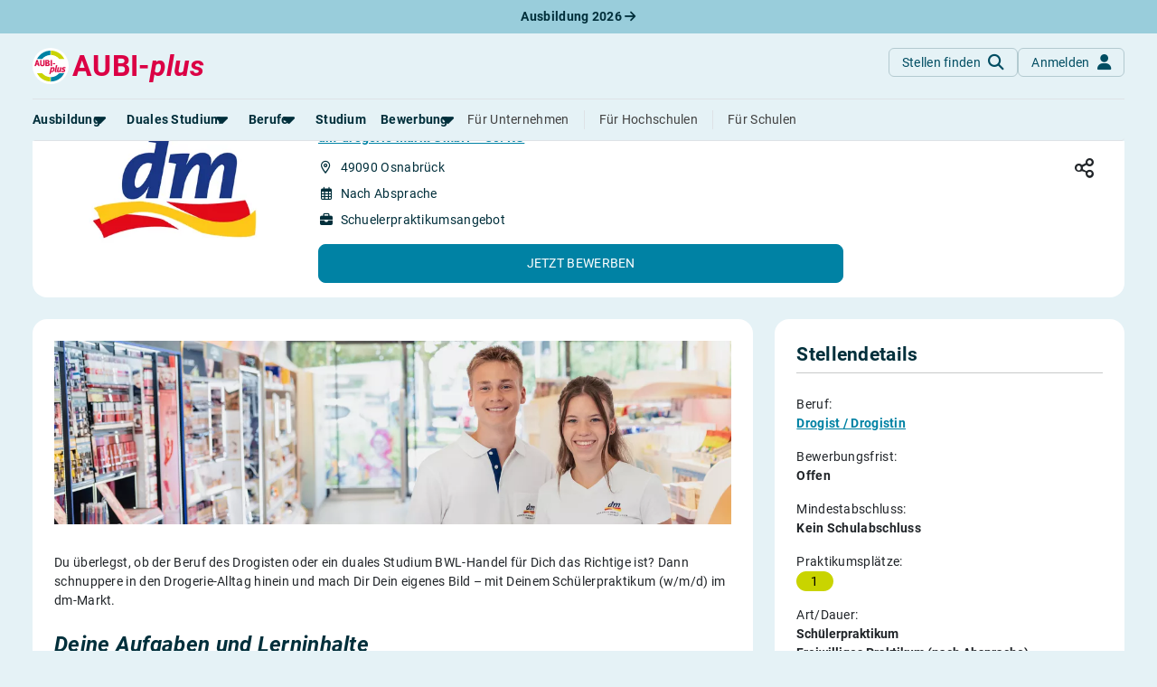

--- FILE ---
content_type: text/html; charset=utf-8
request_url: https://www.aubi-plus.de/schuelerpraktikum/dm-drogerie-markt-gmbh-co-kg-drogist-osnabrueck-33255/
body_size: 13171
content:
<!DOCTYPE html>
<html lang="de-DE">
<head>
    <meta charset="utf-8">
    <title>Drogist / Drogistin bei dm-drogerie markt GmbH + Co. KG in Osnabrück</title>
    <meta name="description" content="Du&#x20;suchst&#x20;einen&#x20;Praktikumsplatz&#x20;als&#x20;Drogist&#x20;&#x28;m&#x2F;w&#x2F;d&#x29;&#x20;in&#x20;Osnabr&#xFC;ck&#x20;mit&#x20;Beginn&#x20;in&#x20;2026&#x3F;&#x20;Dann&#x20;ist&#x20;dieses&#x20;Angebot&#x20;genau&#x20;richtig&#x20;f&#xFC;r&#x20;dich&#x21;">
    <meta name="viewport" content="width&#x3D;device-width,&#x20;initial-scale&#x3D;1,&#x20;maximum-scale&#x3D;5,&#x20;&#x20;shrink-to-fit&#x3D;no">
    <meta property="og&#x3A;title" content="Drogist&#x20;&#x2F;&#x20;Drogistin&#x20;bei&#x20;dm-drogerie&#x20;markt&#x20;GmbH&#x20;&#x2B;&#x20;Co.&#x20;KG&#x20;in&#x20;Osnabr&#xFC;ck">
    <meta property="og&#x3A;type" content="website">
    <meta property="og&#x3A;image" content="https&#x3A;&#x2F;&#x2F;www.aubi-plus.de&#x2F;assets&#x2F;img&#x2F;logo&#x2F;aubi_logo_600x600.png">
    <meta property="og&#x3A;url" content="https&#x3A;&#x2F;&#x2F;www.aubi-plus.de&#x2F;schuelerpraktikum&#x2F;dm-drogerie-markt-gmbh-co-kg-drogist-osnabrueck-33255&#x2F;">
    <meta property="og&#x3A;site_name" content="AUBI-plus&#x20;GmbH">
    <meta property="og&#x3A;description" content="Wir&#x20;haben&#x20;die&#x20;besten&#x20;Ausbildungs-&#x20;und&#x20;dualen&#x20;Studienpl&#xE4;tze&#x20;f&#xFC;r&#x20;dich&#x20;&#x2013;&#x20;von&#x20;Azubis&#x20;gepr&#xFC;ft&#x21;&#x20;Traumberuf&#x20;finden&#x20;und&#x20;Ausbildungsplatz&#x20;sichern.&#x2705;">
    <meta name="application-name" content="AUBI-plus">
    <meta name="p&#x3A;domain_verify" content="ddfc5c08bef7da2a58dfe3926c8b4159">
    <meta name="facebook-domain-verification" content="xfgh2743aspdvtfdowfm6blyqy4zkk">
    <meta name="msapplication-TileColor" content="&#x23;ffffff">
    <meta name="msapplication-config" content="&#x2F;assets&#x2F;img&#x2F;icons&#x2F;favicon&#x2F;browserconfig.xml">
    <meta http-equiv="X-UA-Compatible" content="IE&#x3D;edge">
    <meta name="referrer" content="unsafe-url">
    <link href="https&#x3A;&#x2F;&#x2F;media.aubi-plus.com" rel="preconnect">
    <link href="https&#x3A;&#x2F;&#x2F;matomo.aubi-plus.de" rel="preconnect">
    <link href="https&#x3A;&#x2F;&#x2F;www.aubi-plus.de&#x2F;schuelerpraktikum&#x2F;dm-drogerie-markt-gmbh-co-kg-drogist-osnabrueck-33255&#x2F;" rel="preconnect">
    <link as="font" crossorigin="anonymous" href="&#x2F;assets&#x2F;webfonts&#x2F;Roboto-BoldItalic.ttf" rel="preload" type="font&#x2F;woff2">
    <link as="font" crossorigin="anonymous" href="&#x2F;assets&#x2F;webfonts&#x2F;Roboto-MediumItalic.ttf" rel="preload" type="font&#x2F;woff2">
    <link as="font" crossorigin="anonymous" href="&#x2F;assets&#x2F;webfonts&#x2F;Roboto-Italic.ttf" rel="preload" type="font&#x2F;woff2">
    <link as="font" crossorigin="anonymous" href="&#x2F;assets&#x2F;webfonts&#x2F;Roboto-LightItalic.ttf" rel="preload" type="font&#x2F;woff2">
    <link as="font" crossorigin="anonymous" href="&#x2F;assets&#x2F;webfonts&#x2F;roboto-v30-latin-700.woff2" rel="preload" type="font&#x2F;woff2">
    <link as="font" crossorigin="anonymous" href="&#x2F;assets&#x2F;webfonts&#x2F;roboto-v30-latin-500.woff2" rel="preload" type="font&#x2F;woff2">
    <link as="font" crossorigin="anonymous" href="&#x2F;assets&#x2F;webfonts&#x2F;roboto-v30-latin-regular.woff2" rel="preload" type="font&#x2F;woff2">
    <link as="font" crossorigin="anonymous" href="&#x2F;assets&#x2F;webfonts&#x2F;roboto-v30-latin-300.woff2" rel="preload" type="font&#x2F;woff2">
    <link as="font" crossorigin="anonymous" href="&#x2F;assets&#x2F;webfonts&#x2F;fa-light-300.woff2" rel="preload" type="font&#x2F;woff2">
    <link as="font" crossorigin="anonymous" href="&#x2F;assets&#x2F;webfonts&#x2F;fa-regular-400.woff2" rel="preload" type="font&#x2F;woff2">
    <link as="font" crossorigin="anonymous" href="&#x2F;assets&#x2F;webfonts&#x2F;fa-solid-900.woff2" rel="preload" type="font&#x2F;woff2">
    <link as="font" crossorigin="anonymous" href="&#x2F;assets&#x2F;webfonts&#x2F;fa-brands-400.woff2" rel="preload" type="font&#x2F;woff2">
    <link as="script" href="&#x2F;assets&#x2F;dist&#x2F;bundle.js&#x3F;t&#x3D;1764933519" rel="preload" type="application&#x2F;javascript">
    <link as="style" href="&#x2F;assets&#x2F;dist&#x2F;aubi-bundle.css&#x3F;t&#x3D;1768300473" rel="preload" type="text&#x2F;css">
    <link href="https&#x3A;&#x2F;&#x2F;www.aubi-plus.de&#x2F;schuelerpraktikum&#x2F;dm-drogerie-markt-gmbh-co-kg-drogist-osnabrueck-33255&#x2F;" hreflang="x-default" rel="alternate">
    <link href="https&#x3A;&#x2F;&#x2F;www.aubi-plus.de&#x2F;schuelerpraktikum&#x2F;dm-drogerie-markt-gmbh-co-kg-drogist-osnabrueck-33255&#x2F;" hreflang="de-DE" rel="alternate">
    <link as="script" href="&#x2F;assets&#x2F;dist&#x2F;angebote&#x2F;index.js&#x3F;t&#x3D;1742977245" rel="preload" type="application&#x2F;javascript">
    <link as="script" href="&#x2F;assets&#x2F;dist&#x2F;bewerbungsmanager&#x2F;track.js&#x3F;t&#x3D;1710234078" rel="preload" type="application&#x2F;javascript">
    <link as="script" href="&#x2F;assets&#x2F;dist&#x2F;clipboard.js&#x3F;t&#x3D;1755500082" rel="preload" type="application&#x2F;javascript">
    <link as="script" href="&#x2F;assets&#x2F;dist&#x2F;masonry-layout.js&#x3F;t&#x3D;1742971262" rel="preload" type="application&#x2F;javascript">
    <link as="script" href="&#x2F;assets&#x2F;dist&#x2F;chart.js&#x3F;t&#x3D;1747834769" rel="preload" type="application&#x2F;javascript">
    <link href="&#x2F;assets&#x2F;dist&#x2F;aubi-bundle.css&#x3F;t&#x3D;1768300473" media="all" rel="stylesheet" type="text&#x2F;css">
    <link href="&#x2F;assets&#x2F;img&#x2F;icons&#x2F;favicon&#x2F;favicon.ico" rel="icon" type="image&#x2F;x-icon">
    <link sizes="16x16" href="&#x2F;assets&#x2F;img&#x2F;icons&#x2F;favicon&#x2F;favicon-16x16.png" rel="icon" type="image&#x2F;png">
    <link sizes="32x32" href="&#x2F;assets&#x2F;img&#x2F;icons&#x2F;favicon&#x2F;favicon-32x32.png" rel="icon" type="image&#x2F;png">
    <link sizes="180x180" href="&#x2F;assets&#x2F;img&#x2F;icons&#x2F;favicon&#x2F;apple-touch-icon.png" rel="apple-touch-icon">
    <link href="&#x2F;manifest.json" rel="manifest">
    <link color="&#x23;004c62" href="&#x2F;assets&#x2F;img&#x2F;icons&#x2F;favicon&#x2F;safari-pinned-tab.svg" rel="mask-icon">
    <link href="https&#x3A;&#x2F;&#x2F;www.aubi-plus.de&#x2F;schuelerpraktikum&#x2F;dm-drogerie-markt-gmbh-co-kg-drogist-osnabrueck-33255&#x2F;" rel="canonical">
    
</head>
<body class="bg-primary-light">
    
<noscript id="noscript">
    <img src="https://matomo.aubi-plus.de/matomo.php?idsite=4&amp;rec=1" style="border:0" alt="Matomo">
</noscript>
        <div role="region" aria-label="Aktuelle Ausbildungsplätze 2026" class="container-fluid top-0 pre-navigation-container">
        <div class="row bg-info-40">
            <div class="col-12 py-2 text-center">
                <a href="https://www.aubi-plus.de/aktuelle-ausbildungsplaetze/" title="Aktuelle Ausbildungsplätze 2026" class="text-primary-dark fw-bold text-decoration-none">
                    Ausbildung 2026                    <i class="fa-solid fa-arrow-right"></i>
                </a>
            </div>
        </div>
    </div>
    <nav role="navigation" aria-label="Hauptnavigation" class="container-fluid position-sticky z-index-sticky top-0 mb-4 mb-md-4 mb-lg-5">
        <div class="row">
            <div class="col-12 px-0">
                <div class="navbar navbar-expand-lg navbar-autohide d-block p-0 px-md-3 px-lg-4 position-absolute top-0 start-0 end-0 shadow-none justify-content-center bg-md-primary-light">
                    <div class="container-xxl d-block position-relative">
                        <div class="row align-items-stretch mx-0 p-3 px-lg-0 bg-primary-light border-bottom">
                            <div class="col-auto ps-0">
                                <a class="navbar-brand p-0 m-0 me-xl-2 d-flex align-items-center" href="/" title="Startseite">
                                    <img src="/assets/img/logo/aubi_logo.svg" alt="AUBI-plus Logo" class="bg-white rounded-circle">
                                    <span class="text-danger ms-1">AUBI-<i>plus</i></span>
                                </a>
                            </div>
                            <div class="col">
                                <div class="row flex-nowrap">
                                    <div class="col-auto ms-auto px-0 d-flex align-items-center">
                                        <div class="d-flex gap-2">
                                            <a href="https://www.aubi-plus.de/suchmaschine/suche/" class="btn btn-outline-primary-30 shadow-none fw-normal text-primary text-transform-none rounded-circle rounded-md-2 d-flex justify-content-center align-items-center mb-0"
                                            title="Stellen finden">
                                                <span class="d-none d-md-block">Stellen finden</span>
                                                <i class="fa-solid fa-magnifying-glass fa-lg ms-md-2 position-absolute position-md-static"></i>
                                            </a>
                                                                                            <a href="https://www.aubi-plus.de/servicebereich/" class="btn btn-outline-primary-30 shadow-none fw-normal text-primary text-transform-none rounded-circle rounded-md-2 d-flex justify-content-center align-items-center mb-0"
                                                title="Anmelden">
                                                    <span class="d-none d-md-block">Anmelden</span>
                                                    <i class="fa-solid fa-user fa-lg ms-md-2 position-absolute position-md-static"></i>
                                                </a>
                                                                                    </div>
                                    </div>
                                    <div class="col-auto px-0 d-lg-none d-flex align-items-center">
                                        <a class="navbar-toggler btn btn-outline-primary-30 shadow-none rounded-circle fw-normal text-primary d-flex justify-content-center align-items-center mb-0 ms-2" role="button" data-bs-toggle="collapse"
                                            href="#navigation" aria-controls="navigation" aria-expanded="false"
                                            aria-label="Toggle navigation">
                                            <span class="navbar-toggler-icon position-relative p-3">
                                                <span class="navbar-toggler-bar bar1 d-block position-absolute rounded-0 m-0"></span>
                                                <span class="navbar-toggler-bar bar2 d-block position-absolute rounded-0 m-0"></span>
                                                <span class="navbar-toggler-bar bar3 d-block position-absolute rounded-0 m-0"></span>
                                            </span>
                                        </a>
                                    </div>
                                </div>
                            </div>
                        </div>
                        <div class="position-absolute position-lg-static w-100 row justify-content-end mx-0">
                            <div class="col-12 col-md-6 col-lg-12 me-md-4 me-lg-0 px-0 px-md-3 px-lg-0">
                                <div class="collapse navbar-collapse shadow-aubi-md shadow-lg-none border-md border-top-md-0 border-lg-0 border-bottom-lg rounded-dropdown-md d-lg-block max-height-vh-80 overflow-auto overflow-lg-visible" id="navigation">
                                    
<div class="navbar-nav bg-white bg-lg-primary-light p-3 p-lg-0 border-bottom border-md-0 mx-lg-n2">
                                                                                                            
            <div class="nav-item mx-lg-2 dropdown dropdown-hover">
                                
                <a role="button" data-bs-toggle="dropdown" aria-expanded="false" id="dropdownMenuPages_000000000000122f0000000000000000"                   class="nav-link px-0 my-1 text-nowrap fw-bold text-primary-dark position-relative d-flex align-items-center">
                    <span>Ausbildung</span>
                                            <i class="fa-solid fa-caret-down fa-xl position-absolute position-lg-static translate-middle"></i>
                                    </a>
                                    <div class="dropdown-menu dropdown-menu-start dropdown-md p-0 py-lg-1 mt-0 mx-n2 mb-2 mx-lg-0 position-relative position-lg-absolute rounded-0 rounded-bottom-lg border-0 border-bottom shadow-aubi-lg"
                         aria-labelledby="dropdownMenuPages_000000000000122f0000000000000000">
                        <ul class="list-group list-unstyled mb-3 mb-lg-0">
                                                                                                                                                                                                                                                                                                                                                                    <li class="nav-item list-group-item border-0 p-0 px-lg-2 d-flex align-items-center">
                                            <a class="dropdown-item py-0 border-radius-md px-2 px-lg-1"
                                               title="Alles zum Thema Ausbildung anzeigen"
                                               href="https://www.aubi-plus.de/ausbildung/uebersicht/">
                                                <span class="dropdown-header text-primary text-normal d-flex align-items-center p-0">
                                                    Rund um die Ausbildung                                                </span>
                                            </a>
                                        </li>
                                                                                                                                                                                                                                                                                                                                                                                                            <li class="nav-item list-group-item border-0 p-0 px-lg-2 d-flex align-items-center">
                                            <a class="dropdown-item py-0 border-radius-md px-2 px-lg-1"
                                               title="Ausbildungsplätze 2026"
                                               href="https://www.aubi-plus.de/aktuelle-ausbildungsplaetze/">
                                                <span class="dropdown-header text-primary text-normal d-flex align-items-center p-0">
                                                    Ausbildungsplätze 2026                                                </span>
                                            </a>
                                        </li>
                                                                                                                                                                                                                                                                                                                                                                                                            <li class="nav-item list-group-item border-0 p-0 px-lg-2 d-flex align-items-center">
                                            <a class="dropdown-item py-0 border-radius-md px-2 px-lg-1"
                                               title="Alle Städte von A-Z"
                                               href="https://www.aubi-plus.de/ausbildung/orte/">
                                                <span class="dropdown-header text-primary text-normal d-flex align-items-center p-0">
                                                    Alle Städte                                                </span>
                                            </a>
                                        </li>
                                                                                                                                                                                                                                                                                                                                                                                                                                                                                                        <li class="nav-item list-group-item border-0 p-0 px-lg-2 d-flex align-items-center">
                                            <a class="dropdown-item py-0 border-radius-md px-2 px-lg-1"
                                               title="Alle Bundesländer"
                                               href="https://www.aubi-plus.de/ausbildung/bundeslaender/">
                                                <span class="dropdown-header text-primary text-normal d-flex align-items-center p-0">
                                                    Alle Bundesländer                                                </span>
                                            </a>
                                        </li>
                                                                                                                                                                                                                                            <li class="nav-item list-group-item border-0 p-0 px-lg-2 d-flex align-items-center">
                                            <a class="dropdown-item py-0 border-radius-md px-2 px-lg-1"
                                               title="Gehalt in der Ausbildung"
                                               href="https://www.aubi-plus.de/ausbildung/ausbildungsverguetung/">
                                                <span class="dropdown-header text-primary text-normal d-flex align-items-center p-0">
                                                    Gehalt                                                </span>
                                            </a>
                                        </li>
                                                                                                                                                                                                                                                                                                                                        <li class="nav-item list-group-item border-0 p-0 px-lg-2 d-flex align-items-center">
                                            <a class="dropdown-item py-0 border-radius-md px-2 px-lg-1"
                                               title="Ausbildungsbeginn"
                                               href="https://www.aubi-plus.de/ausbildung/ausbildungsbeginn/">
                                                <span class="dropdown-header text-primary text-normal d-flex align-items-center p-0">
                                                    Ausbildungsbeginn                                                </span>
                                            </a>
                                        </li>
                                                                                                                                                                                                                                                                                                                                                                                                                                                                                                                                                                            </ul>
                                                                                                                                                                                                                                                                                                                                                                                                                                                                                                                                                                                                                                                                                                                                                                                                                                                                                                                                                    <div class="dropdown-feature pt-lg-2 mt-lg-2 px-lg-2 mx-2">
                                    <p class="text-primary-80 text-wrap">
                                        Erstelle dein Bewerberprofil und lasse dich von Ausbildungsbetrieben ansprechen – ohne dich bewerben zu müssen!                                    </p>
                                    
    <div class="d-grid">
    <a  href="https://www.aubi-plus.de/lass-dich-finden/" class="d-inline-flex flex-row-reverse justify-content-center align-items-center gap-2 btn btn-info flex-row-reverse text-nowrap text-transform-none mb-4 mb-lg-2 fw-normal rounded-1" title="Lass&#x20;dich&#x20;finden"
       target="_self"
                role="button"                        >
                    <i class="fa-solid fa-magnifying-glass" aria-hidden="true"></i>
                            <span class="me-2">Lass dich finden</span>
                        </a>
    </div>
                                </div>
                                                                        </div>
                            </div>
                                                                                                                
            <div class="nav-item mx-lg-2 dropdown dropdown-hover">
                                
                <a role="button" data-bs-toggle="dropdown" aria-expanded="false" id="dropdownMenuPages_000000000000122a0000000000000000"                   class="nav-link px-0 my-1 text-nowrap fw-bold text-primary-dark position-relative d-flex align-items-center">
                    <span>Duales Studium</span>
                                            <i class="fa-solid fa-caret-down fa-xl position-absolute position-lg-static translate-middle"></i>
                                    </a>
                                    <div class="dropdown-menu dropdown-menu-start dropdown-md p-0 py-lg-1 mt-0 mx-n2 mb-2 mx-lg-0 position-relative position-lg-absolute rounded-0 rounded-bottom-lg border-0 border-bottom shadow-aubi-lg"
                         aria-labelledby="dropdownMenuPages_000000000000122a0000000000000000">
                        <ul class="list-group list-unstyled mb-3 mb-lg-0">
                                                                                                                                                                                                    <li class="nav-item list-group-item border-0 p-0 px-lg-2 d-flex align-items-center">
                                            <a class="dropdown-item py-0 border-radius-md px-2 px-lg-1"
                                               title="Alles zum dualen Studium anzeigen"
                                               href="https://www.aubi-plus.de/duales-studium/uebersicht/">
                                                <span class="dropdown-header text-primary text-normal d-flex align-items-center p-0">
                                                    Rund um das duale Studium                                                </span>
                                            </a>
                                        </li>
                                                                                                                                                                                                                                            <li class="nav-item list-group-item border-0 p-0 px-lg-2 d-flex align-items-center">
                                            <a class="dropdown-item py-0 border-radius-md px-2 px-lg-1"
                                               title="Dualen Studienplatz finden"
                                               href="https://www.aubi-plus.de/aktuelle-duale-studienplaetze/">
                                                <span class="dropdown-header text-primary text-normal d-flex align-items-center p-0">
                                                    Duale Studienplätze 2026                                                </span>
                                            </a>
                                        </li>
                                                                                                                                                                                                                                            <li class="nav-item list-group-item border-0 p-0 px-lg-2 d-flex align-items-center">
                                            <a class="dropdown-item py-0 border-radius-md px-2 px-lg-1"
                                               title="Dualen Studienplatz finden"
                                               href="https://www.aubi-plus.de/duales-studium/a-z/">
                                                <span class="dropdown-header text-primary text-normal d-flex align-items-center p-0">
                                                    Duale Studiengänge von A-Z                                                </span>
                                            </a>
                                        </li>
                                                                                                                                                                                                                                            <li class="nav-item list-group-item border-0 p-0 px-lg-2 d-flex align-items-center">
                                            <a class="dropdown-item py-0 border-radius-md px-2 px-lg-1"
                                               title="Alle Orte von A-Z"
                                               href="https://www.aubi-plus.de/duales-studium/orte/">
                                                <span class="dropdown-header text-primary text-normal d-flex align-items-center p-0">
                                                    Alle Orte von A-Z                                                </span>
                                            </a>
                                        </li>
                                                                                                                        </ul>
                                                                                                                                                                                                                                                            </div>
                            </div>
                                                                                                                
            <div class="nav-item mx-lg-2 dropdown dropdown-hover">
                                
                <a role="button" data-bs-toggle="dropdown" aria-expanded="false" id="dropdownMenuPages_000000000000129b0000000000000000"                   class="nav-link px-0 my-1 text-nowrap fw-bold text-primary-dark position-relative d-flex align-items-center">
                    <span>Berufe</span>
                                            <i class="fa-solid fa-caret-down fa-xl position-absolute position-lg-static translate-middle"></i>
                                    </a>
                                    <div class="dropdown-menu dropdown-menu-start dropdown-md p-0 py-lg-1 mt-0 mx-n2 mb-2 mx-lg-0 position-relative position-lg-absolute rounded-0 rounded-bottom-lg border-0 border-bottom shadow-aubi-lg"
                         aria-labelledby="dropdownMenuPages_000000000000129b0000000000000000">
                        <ul class="list-group list-unstyled mb-3 mb-lg-0">
                                                                                                                                                                                                    <li class="nav-item list-group-item border-0 p-0 px-lg-2 d-flex align-items-center">
                                            <a class="dropdown-item py-0 border-radius-md px-2 px-lg-1"
                                               title="Alles zum Thema Berufe anzeigen"
                                               href="https://www.aubi-plus.de/berufe/">
                                                <span class="dropdown-header text-primary text-normal d-flex align-items-center p-0">
                                                    Rund um Berufe                                                </span>
                                            </a>
                                        </li>
                                                                                                                                                                                                                                                                                                                                                                                                                                                                                                                                                                                                                                                                        <li class="nav-item list-group-item border-0 p-0 px-lg-2 d-flex align-items-center">
                                            <a class="dropdown-item py-0 border-radius-md px-2 px-lg-1"
                                               title="Die am besten bezahlten Berufe anzeigen"
                                               href="https://www.aubi-plus.de/berufe/thema/gut-bezahlte-berufe-22/">
                                                <span class="dropdown-header text-primary text-normal d-flex align-items-center p-0">
                                                    Gut bezahlte Berufe                                                </span>
                                            </a>
                                        </li>
                                                                                                                                                                                                                                                                                                                                                                                                                                                                                                                                                                                                                                                                                                                                                                                                                                                                                                                                                                                                                                                                                                                                                                                                                                                                                                                                                                                                                                                                                                                                                                            <li class="nav-item list-group-item border-0 p-0 px-lg-2 d-flex align-items-center">
                                            <a class="dropdown-item py-0 border-radius-md px-2 px-lg-1"
                                               title="Berufe im kaufmännischen Bereich anzeigen"
                                               href="https://www.aubi-plus.de/berufe/thema/kaufmaennische-berufe-ausbildung-buero-und-verwaltung-1/">
                                                <span class="dropdown-header text-primary text-normal d-flex align-items-center p-0">
                                                    Kaufmännische Berufe                                                </span>
                                            </a>
                                        </li>
                                                                                                                                                                                                                                            <li class="nav-item list-group-item border-0 p-0 px-lg-2 d-flex align-items-center">
                                            <a class="dropdown-item py-0 border-radius-md px-2 px-lg-1"
                                               title="Alle Themen anzeigen"
                                               href="https://www.aubi-plus.de/berufe/themen/">
                                                <span class="dropdown-header text-primary text-normal d-flex align-items-center p-0">
                                                    Berufe nach Themen                                                </span>
                                            </a>
                                        </li>
                                                                                                                                                                                                                                            <li class="nav-item list-group-item border-0 p-0 px-lg-2 d-flex align-items-center">
                                            <a class="dropdown-item py-0 border-radius-md px-2 px-lg-1"
                                               title="Alle Berufe anzeigen"
                                               href="https://www.aubi-plus.de/berufe/a-z/">
                                                <span class="dropdown-header text-primary text-normal d-flex align-items-center p-0">
                                                    Alle Berufe                                                </span>
                                            </a>
                                        </li>
                                                                                                                                                                                                                                            <li class="nav-item list-group-item border-0 p-0 px-lg-2 d-flex align-items-center">
                                            <a class="dropdown-item py-0 border-radius-md px-2 px-lg-1"
                                               title="Schülerpraktika anzeigen"
                                               href="https://www.aubi-plus.de/schuelerpraktikum/">
                                                <span class="dropdown-header text-primary text-normal d-flex align-items-center p-0">
                                                    Schülerpraktikum                                                </span>
                                            </a>
                                        </li>
                                                                                                                                                                                            </ul>
                                                                                                                                                                                                                                                                                                                                                                                                                                                                                                                                                                                                                                                                                                                                                                                                                                                                                                                                                                                                        <div class="dropdown-feature pt-lg-2 mt-lg-2 px-lg-2 mx-2">
                                    <p class="text-primary-80 text-wrap">
                                        Teste dich: Mit unserem Berufs-Check bist du weniger als zehn Minuten von deinem Traumberuf entfernt.                                    </p>
                                    
    <div class="d-grid">
    <a  href="https://www.aubi-plus.de/berufscheck/" class="d-inline-flex flex-row-reverse justify-content-center align-items-center gap-2 btn btn-info flex-row-reverse text-nowrap text-transform-none mb-4 mb-lg-2 fw-normal rounded-1" title="Berufs-Check&#x20;starten"
       target="_self"
                role="button"                        >
                    <i class="fa-solid fa-user-check" aria-hidden="true"></i>
                            <span class="me-2">Berufs-Check starten</span>
                        </a>
    </div>
                                </div>
                                                                        </div>
                            </div>
                                                <div class="nav-item mx-lg-2">
                    <a class="nav-link d-flex align-items-center px-0 my-1 fw-bold text-primary-dark d-flex align-items-center"
                       title="Alles rund um das Studium anzeigen"
                       href="https://www.aubi-plus.de/studium/uebersicht/">
                        <span>Studium</span>
                    </a>
                </div>
                                                                                                                    
            <div class="nav-item mx-lg-2 dropdown dropdown-hover">
                                
                <a role="button" data-bs-toggle="dropdown" aria-expanded="false" id="dropdownMenuPages_00000000000012770000000000000000"                   class="nav-link px-0 my-1 text-nowrap fw-bold text-primary-dark position-relative d-flex align-items-center">
                    <span>Bewerbung</span>
                                            <i class="fa-solid fa-caret-down fa-xl position-absolute position-lg-static translate-middle"></i>
                                    </a>
                                    <div class="dropdown-menu dropdown-menu-start dropdown-md p-0 py-lg-1 mt-0 mx-n2 mb-2 mx-lg-0 position-relative position-lg-absolute rounded-0 rounded-bottom-lg border-0 border-bottom shadow-aubi-lg"
                         aria-labelledby="dropdownMenuPages_00000000000012770000000000000000">
                        <ul class="list-group list-unstyled mb-3 mb-lg-0">
                                                                                                                                                                                                    <li class="nav-item list-group-item border-0 p-0 px-lg-2 d-flex align-items-center">
                                            <a class="dropdown-item py-0 border-radius-md px-2 px-lg-1"
                                               title="Bewerbungsratgeber"
                                               href="https://www.aubi-plus.de/bewerbung/">
                                                <span class="dropdown-header text-primary text-normal d-flex align-items-center p-0">
                                                    Bewerbungsratgeber                                                </span>
                                            </a>
                                        </li>
                                                                                                                                                                                                                                            <li class="nav-item list-group-item border-0 p-0 px-lg-2 d-flex align-items-center">
                                            <a class="dropdown-item py-0 border-radius-md px-2 px-lg-1"
                                               title="Anschreiben"
                                               href="https://www.aubi-plus.de/bewerbung/anschreiben/">
                                                <span class="dropdown-header text-primary text-normal d-flex align-items-center p-0">
                                                    Anschreiben                                                </span>
                                            </a>
                                        </li>
                                                                                                                                                                                                                                            <li class="nav-item list-group-item border-0 p-0 px-lg-2 d-flex align-items-center">
                                            <a class="dropdown-item py-0 border-radius-md px-2 px-lg-1"
                                               title="Anschreiben"
                                               href="https://www.aubi-plus.de/bewerbung/lebenslauf/">
                                                <span class="dropdown-header text-primary text-normal d-flex align-items-center p-0">
                                                    Lebenslauf                                                </span>
                                            </a>
                                        </li>
                                                                                                                                                                                                                                            <li class="nav-item list-group-item border-0 p-0 px-lg-2 d-flex align-items-center">
                                            <a class="dropdown-item py-0 border-radius-md px-2 px-lg-1"
                                               title="Vorlagen"
                                               href="https://www.aubi-plus.de/bewerbung/musterbewerbungen/">
                                                <span class="dropdown-header text-primary text-normal d-flex align-items-center p-0">
                                                    Vorlagen                                                </span>
                                            </a>
                                        </li>
                                                                                                                                                                                                                                            <li class="nav-item list-group-item border-0 p-0 px-lg-2 d-flex align-items-center">
                                            <a class="dropdown-item py-0 border-radius-md px-2 px-lg-1"
                                               title="Online-Bewerbung"
                                               href="https://www.aubi-plus.de/bewerbung/online-bewerbung/">
                                                <span class="dropdown-header text-primary text-normal d-flex align-items-center p-0">
                                                    Online-Bewerbung                                                </span>
                                            </a>
                                        </li>
                                                                                                                                                                                                                                            <li class="nav-item list-group-item border-0 p-0 px-lg-2 d-flex align-items-center">
                                            <a class="dropdown-item py-0 border-radius-md px-2 px-lg-1"
                                               title="Vorstellungsgespräch"
                                               href="https://www.aubi-plus.de/bewerbung/vorstellungsgespraech/">
                                                <span class="dropdown-header text-primary text-normal d-flex align-items-center p-0">
                                                    Vorstellungsgespräch                                                </span>
                                            </a>
                                        </li>
                                                                                                                                                                                                                                                                                                                                                                                                                                                                                                                                                                                                                                                                                                                                            <li class="nav-item list-group-item border-0 p-0 px-lg-2 d-flex align-items-center">
                                            <a class="dropdown-item py-0 border-radius-md px-2 px-lg-1"
                                               title="Bewerbungs-Check"
                                               href="https://www.aubi-plus.de/bewerbung/bewerbungscheck/">
                                                <span class="dropdown-header text-primary text-normal d-flex align-items-center p-0">
                                                    Bewerbungs-Check                                                </span>
                                            </a>
                                        </li>
                                                                                                                        </ul>
                                                                                                                                                                                                                                                                                                                                                                                                                                                                                                                                                                                    </div>
                            </div>
                                                <div class="nav-item mx-lg-2 ms-lg-auto mt-2 mt-lg-0 pt-2 pt-lg-0 border-top border-top-lg-0">
                    <a class="nav-link px-0 my-1 d-flex align-items-center fw-normal"
                       title="Für Ausbildungsbetriebe"
                       href="https://www.aubi-plus.de/ausbildungsbetriebe/">
                        <span>Für Unternehmen</span>
                    </a>
                </div>
                                                    <div class="nav-item mx-lg-2">
                    <a class="nav-link px-0 my-1 d-flex align-items-center fw-normal"
                       title="Für Hochschulen"
                       href="https://www.aubi-plus.de/hochschulen/">
                        <span class="border-start-lg ps-lg-3">Für Hochschulen</span>
                    </a>
                </div>
                                                    <div class="nav-item mx-lg-2">
                    <a class="nav-link px-0 my-1 d-flex align-items-center fw-normal"
                       title="Für Schulen"
                       href="https://www.aubi-plus.de/schulen/">
                        <span class="border-start-lg ps-lg-3">Für Schulen</span>
                    </a>
                </div>
                </div>
                                </div>
                            </div>
                        </div>
                    </div>
                </div>
            </div>
        </div>
    </nav>
    <main role="main">


    



        
<div class="modal fade" id="weitere-bewerbungsmoeglichkeiten" tabindex="-1" role="dialog" aria-label="Weitere Bewerbungsmöglichkeiten" aria-modal="true">
    <div class="modal-dialog " role="document">
        <div class="modal-content">
            <div class="modal-body">
                                    <div class="row mb-2">
                        <div class="col">
                            <p class="h5 my-1">Online bewerben</p>
                        </div>
                    </div>
                    <div class="row mb-4">
                        <div class="col text-center">
                            
    <div class="d-grid">
    <a  href="https://www.dm-jobs.de/job/25328/apply/?extJobId=25328&utm_campaign=JB_LS_Aubi_Plus&utm_medium=job&utm_source=AubiPlus&utm_content=ksp" class="d-inline-flex justify-content-center align-items-center gap-2 btn btn-secondary" title="Online-Bewerbung&#x20;starten"
       target="_self"
        rel="nofollow"        role="button"                        >
                    <span>Online-Bewerbung starten</span>
            </a>
    </div>
                        </div>
                    </div>
                
                
                
                
                
                <div class="row mb-2">
                    <div class="col text-start">
                        <p class="h5 my-1">Referenz-Nr.</p>
                    </div>
                    <div class="col-auto text-end my-auto">
                        
    <button class="d-inline-flex justify-content-center align-items-center gap-2 btn btn-light btn-sm clipboard border" title="Kopieren"
                                                data-clipboard-target="#referenz"        >
                            Kopieren            </button>
                    </div>
                </div>
                <div id="referenz" class="p-3 bg-body-tertiary border rounded-3 mb-4">
                    25328                </div>
            </div>
            <div class="modal-footer">
                
    <button class="d-inline-flex justify-content-center align-items-center gap-2 btn btn-secondary" title="Schlie&#xDF;en"
                                                data-bs-dismiss="modal"        >
                            Schließen            </button>
            </div>
        </div>
    </div>
</div>
    
<div class="modal fade" id="teilen" tabindex="-1" role="dialog" aria-label="Teilen" aria-modal="true">
    <div class="modal-dialog " role="document">
        <div class="modal-content">
            <div class="modal-header">
                <p class="modal-title h3">Teilen</p>
                <button type="button" class="btn-close" data-bs-dismiss="modal" aria-label="Close"></button>
            </div>
            <div class="modal-body">
                <div class="row my-3">
                    <div class="col text-center">
                        <a href="https://x.com/intent/post?url=https://www.aubi-plus.de/schuelerpraktikum/dm-drogerie-markt-gmbh-co-kg-drogist-osnabrueck-33255/"
                           title="Stelle auf X teilen" target="_blank" data-ga-event="true"
                           data-ga-event-category="Angebot" data-ga-event-action="Teilen" data-ga-event-label="X">
                            <i class="fa-brands fa-x-twitter fa-2x fa-fw text-x-twitter"></i>
                        </a>
                    </div>
                    <div class="col text-center">
                        <a href="https://www.facebook.com/sharer/sharer.php?u=https://www.aubi-plus.de/schuelerpraktikum/dm-drogerie-markt-gmbh-co-kg-drogist-osnabrueck-33255/"
                           title="Stelle auf Facebook teilen" target="_blank" data-ga-event="true"
                           data-ga-event-category="Angebot" data-ga-event-action="Teilen"
                           data-ga-event-label="Facebook">
                            <i class="fa-brands fa-facebook fa-2x fa-fw text-facebook"></i>
                        </a>
                    </div>
                    <div class="col text-center">
                        <a href="https://api.whatsapp.com/send?text=https://www.aubi-plus.de/schuelerpraktikum/dm-drogerie-markt-gmbh-co-kg-drogist-osnabrueck-33255/"
                           title="Stelle per WhatsApp teilen"
                           target="_blank" data-ga-event="true" data-ga-event-category="Angebot"
                           data-ga-event-action="Teilen" data-ga-event-label="WhatsApp">
                            <i class="fa-brands fa-whatsapp fa-2x fa-fw text-whatsapp"></i>
                        </a>
                    </div>
                    <div class="col text-center">
                        <a href="mailto:?body=https://www.aubi-plus.de/schuelerpraktikum/dm-drogerie-markt-gmbh-co-kg-drogist-osnabrueck-33255/" title="Stelle per E-Mail teilen"
                           target="_blank" data-ga-event="true" data-ga-event-category="Angebot"
                           data-ga-event-action="Teilen" data-ga-event-label="E-Mail">
                            <i class="fa-regular fa-envelope fa-2x fa-fw text-body"></i>
                        </a>
                    </div>
                </div>
                <div class="row mb-2">
                    <div class="col text-start">
                        <p class="h4 my-1">Link</p>
                    </div>
                    <div class="col text-end my-auto">
                        
    <button class="d-inline-flex justify-content-center align-items-center gap-2 btn btn-light btn-sm clipboard border" title="Kopieren"
                                                data-clipboard-target="#link" data-ga-event="true" data-ga-event-category="Angebot" data-ga-event-action="Teilen" data-ga-event-label="Kopieren"        >
                            Kopieren            </button>
                    </div>
                </div>
                <div id="link" class="p-3 bg-body-tertiary border rounded-3">https://www.aubi-plus.de/schuelerpraktikum/dm-drogerie-markt-gmbh-co-kg-drogist-osnabrueck-33255/</div>
            </div>
            <div class="modal-footer">
                
    <button class="d-inline-flex justify-content-center align-items-center gap-2 btn btn-secondary" title="Schlie&#xDF;en"
                                                data-bs-dismiss="modal"        >
                            Schließen            </button>
            </div>
        </div>
    </div>
</div>
    <div class="modal fade" tabindex="-1" role="dialog" id="stelle-merken-modal"
     aria-label="Stelle merken" aria-modal="true">
    <div class="modal-dialog modal-lg" role="document">
        <div class="modal-content">
            <div class="modal-header">
                <p class="modal-title h3">Stelle merken</p>
                <button type="button" class="btn-close text-dark" data-bs-dismiss="modal" aria-label="Schließen"></button>
            </div>
            <div class="modal-body">
                <p>Um den Merkzettel nutzen zu können, musst du angemeldet sein. Möchtest du
                    dich jetzt anmelden?</p>

                <p class="h3">Deine weiteren Vorteile mit einer Registrierung</p>
                <ul>
                    <li><strong>Lass deinen Suchbot für dich suchen</strong>.
                        Anhand der von dir festgelegten Suchkriterien bekommst du aktuelle Stellenangebote direkt per
                        E-Mail zugeschickt.</li>
                    <li><strong>Schalte dein Bewerberprofil</strong> und du wirst von interessierten
                        Ausbildungsbetrieben direkt angesprochen.</li>
                    <li>Die BLITZBEWERBUNG ermöglicht dir die einfache <strong>Verwaltung deiner Dokumente</strong>.</li>
                </ul>
            </div>
            <div class="modal-footer flex-wrap-reverse">
                
    <a  href="#" class="d-inline-flex justify-content-center align-items-center gap-2 btn btn-secondary" title="Abbrechen"
       target="_self"
                role="button"                        data-bs-dismiss="modal">
                    <span>Abbrechen</span>
            </a>
                
    <a  href="https://www.aubi-plus.de/servicebereich/registrieren/" class="d-inline-flex justify-content-center align-items-center gap-2 btn btn-info" title="Kostenlos&#x20;registrieren"
       target="_blank"
                role="button"                        >
                    <span>Kostenlos registrieren</span>
            </a>
            </div>
        </div>
    </div>
</div>
<section class="p-0 px-lg-4 pb-5 pb-lg-0" data-apply-track-url="https://www.aubi-plus.de/bewerben/schuelerpraktikumsangebot/33255/track/" data-reload-on-cm-accept="true">
    <div class="container-xxl">
                <div class="row">
            <div class="col-12">
                <div class="card border-0 rounded-4">
                    <div class="card-body text-primary-dark">
                        <div class="row justify-content-between position-relative gy-4 gy-md-0">
                                                                                                                                                                                                                <div class="col-6 col-xl-3 mx-auto d-flex px-md-5">
                                    <a class="ratio ratio-3x2" href="https://www.aubi-plus.de/premium/dm/" title="Ausbildung&#x20;&amp;&#x20;duales&#x20;Studium&#x20;bei&#x20;dm">
                                        <img loading="lazy" src="https://media.aubi-plus.com/kategorie/thumbnail/31a60ee-logo-mit-claim.webp"
                                            class="object-fit-contain"
                                            alt="Logo - dm-drogerie&#x20;markt&#x20;GmbH&#x20;&#x2B;&#x20;Co.&#x20;KG">
                                    </a>
                                </div>
                                                        <div class="col-12 col-md d-flex">
                                <div class="row position-lg-relative flex-fill">
                                    <div class="col-auto d-flex flex-column position-absolute end-0 top-0 mt-4 mt-md-0">
                                        <div class="row flex-column gy-3">
                                            <div class="col">
                                                                                                    <button type="button" class="btn shadow-none border-0 p-0" title="Diese Stelle merken" data-bs-toggle="modal" data-bs-target="#stelle-merken-modal" data-ga-event="true" data-ga-event-category="Angebot" data-ga-event-action="Merkzettel" data-ga-event-label="Login">
                                                        <i class="fa-regular fa-heart fs-1 fs-lg-3" aria-hidden="true"></i>
                                                    </button>
                                                                                            </div>
                                            <div class="col">
                                                <button class="btn shadow-none border-0 p-0" type="button" title="Teilen" data-bs-toggle="modal" data-bs-target="#teilen" data-ga-event="true" data-ga-event-category="Angebot" data-ga-event-action="Teilen">
                                                    <i class="fa-regular fa-share-nodes fs-1 fs-lg-3"></i>
                                                </button>
                                            </div>
                                        </div>
                                    </div>
                                    <div class="col-12 d-flex flex-column">
                                        <div class="row gy-3 flex-column flex-fill">
                                            <div class="col-12 pe-md-5">
                                                <h1 class="h3 m-0">
                                                                                                                                                                        Schülerpraktikum dm-Markt (w/m/d) in 49090 Osnabrück                                                                                                                                                            </h1>
                                            </div>
                                            <div class="col-12">
                                                <h2 class="fs-6 mb-0 lh-1">
                                                    <a href="https://www.aubi-plus.de/premium/dm/" title="Ausbildung&#x20;&amp;&#x20;duales&#x20;Studium&#x20;bei&#x20;dm">
                                                        dm-drogerie markt GmbH + Co. KG                                                    </a>
                                                </h2>
                                            </div>
                                            <div class="col-12">
                                                <div class="row gy-2">
                                                    <div class="col-12">
                                                        <i class="fa-regular fa-location-dot fa-fw me-1"></i>
                                                        <span>49090 Osnabrück</span>
                                                    </div>
                                                                                                            <div class="col-12">
                                                            <i class="fa-regular fa-calendar-days fa-fw me-1"></i>
                                                            <span>
                                                                                                                                                                                                            Nach Absprache
                                                                                                                                                                                                </span>
                                                        </div>
                                                                                                        <div class="col-12 text-primary-dark">
                                                        <i class="fa-solid fa-briefcase fa-fw me-1"></i>
                                                                                                                <span>Schuelerpraktikumsangebot</span>
                                                    </div>
                                                </div>
                                            </div>
                                                                                        <div class="col-12 mt-auto">
                                                
<div class="row d-print-none g-2 mt-2 align-items-stretch">
            <div class="col-12 text-center col-md-8">
                            
    <div class="d-grid h-100">
    <a  href="https://www.dm-jobs.de/job/25328/apply/?extJobId=25328&utm_campaign=JB_LS_Aubi_Plus&utm_medium=job&utm_source=AubiPlus&utm_content=ksp" class="d-inline-flex justify-content-center align-items-center gap-2 btn btn-info btn-lg fw-normal d-flex fs-6 py-3 h-100" title="Jetzt&#x20;bewerben"
       target="_self"
        rel="nofollow"        role="button"                        data-track-application="true" data-external="true" data-track-target="https://www.aubi-plus.de/bewerben/schuelerpraktikumsangebot/33255/track/">
                    <span>Jetzt bewerben</span>
            </a>
    </div>
                    </div>
                    </div>
                                            </div>
                                        </div>
                                    </div>
                                </div>
                            </div>
                        </div>
                    </div>
                </div>
                <div class="row mt-0 g-3 g-lg-4 position-relative flex-column masonry-container">
                    <div class="col-lg-8">
                        <div class="card border-0 rounded-4" id="stellenbeschreibung">
                            <div class="card-body p-4">
                                                                                                    <div class="mb-4 pb-2">
                                                    <picture class="d-block">
                    <source media="(min-width: 1200px)" srcset="https://media.aubi-plus.com/angebote/schuelerpraktikumsangebot/beschreibungHeader/xlarge/7b15c0b-karriere-bei-dm.webp">
                            <source media="(min-width: 992px)" srcset="https://media.aubi-plus.com/angebote/schuelerpraktikumsangebot/beschreibungHeader/large/a5a1f51-karriere-bei-dm.webp">
                            <source media="(min-width: 768px)" srcset="https://media.aubi-plus.com/angebote/schuelerpraktikumsangebot/beschreibungHeader/medium/15b578b-karriere-bei-dm.webp">
                            <source media="(min-width: 576px)" srcset="https://media.aubi-plus.com/angebote/schuelerpraktikumsangebot/beschreibungHeader/medium/15b578b-karriere-bei-dm.webp">
                            <source media="(max-width: 575px)" srcset="https://media.aubi-plus.com/angebote/schuelerpraktikumsangebot/beschreibungHeader/medium/15b578b-karriere-bei-dm.webp">
                        <img loading="eager" fetchpriority="high" class="img-fluid mh-100 w-100 left-0" src="https://media.aubi-plus.com/angebote/schuelerpraktikumsangebot/beschreibungHeader/xlarge/7b15c0b-karriere-bei-dm.webp" alt="Karriere bei dm">

            </picture>
                                                </div>
                                
                                <div class="user-input">
                                    <div><div><div></div><div><p>Du überlegst, ob der Beruf des Drogisten oder ein duales Studium BWL-Handel für Dich das Richtige ist? Dann schnuppere in den Drogerie-Alltag hinein und mach Dir Dein eigenes Bild – mit Deinem Schülerpraktikum (w/m/d) im dm-Markt.&nbsp;</p></div></div><div><div><h3><i><b>Deine Aufgaben und Lerninhalte</b></i></h3></div><div><ul><li><b>Alltag im dm-Markt kennenlernen:</b> Während Deines Praktikums schaust Du hinter die Kulissen und erfährst, welche Aufgaben im Arbeitsalltag zu meistern sind. Du erhältst einen Einblick in die einzelnen Abläufe wie Warenverräumung, Warenpräsentation und Kundenberatung.&nbsp;</li><li><b>Interessen abgleichen:</b> So vielfältig wie Deine Interessen sind auch die Aufgaben in unseren dm-Märkten. Finde heraus, ob Deine Interessen und Fähigkeiten zu Deinem Berufswunsch passen.&nbsp;</li></ul></div></div><div><div><h3><i><b>Rahmenbedingungen</b></i></h3></div><div><p><u>Dauer des Praktikums</u></p><ul><li>1 - 2 Wochen&nbsp;<br>&nbsp;</li></ul><p>&nbsp;<u>Ort des Praktikums</u></p><ul><li>Dein dm-Markt&nbsp;</li></ul></div></div><div><div><h3><i><b>Deine Perspektiven</b></i></h3></div><div><p>Wie es nach Deinem Praktikum weitergeht? Abhängig von Deinen Interessen und Fähigkeiten bieten wir Dir vielfältige Entwicklungsmöglichkeiten, beispielsweise eine Ausbildung oder ein duales Studium bei dm. Wir unterstützen Dich auf dem Weg, den Du gehen möchtest.&nbsp;</p></div></div></div>                                </div>

                                                                
                                                            </div>
                        </div>
                    </div>
                    <div id="sidebar" class="col-lg-4 position-lg-absolute end-0">
                        


<aside class="row g-3 g-lg-4 masonry-grid">
    <div class="col-12 col-sm-6 col-lg-12">
        
<div class="bg-white p-4 rounded-4">
    <div class="row gy-4">
        <div class="col-12">
            <p class="fs-4 fw-bold text-primary-dark mb-0 pb-1">
                Stellendetails            </p>
        </div>
        <div class="col-12 m-0">
            <hr class="redesign-hr m-0">
        </div>
        <div class="col-12">
            <div class="row gy-3">
                <div class="col-12">
                    <div class="row">
                        <div class="col-12">
                            <span>Beruf:</span>
                        </div>
                        <div class="col-12">
                            <a title="Drogist&#x20;&#x2F;&#x20;Drogistin"
                                class="d-print-none"
                                href="https://www.aubi-plus.de/berufe/drogist-drogistin-35/">
                                Drogist / Drogistin                            </a>
                            <span class="d-none d-print-inline">
                                Drogist / Drogistin                            </span>
                        </div>
                    </div>
                </div>
                <div class="col-12">
                    <div class="row">
                        <div class="col-12">
                            <span>Bewerbungsfrist:</span>
                        </div>
                        <div class="col-auto fw-bold">
                            
    <span>Offen</span>
                        </div>
                    </div>
                </div>
                <div class="col-12">
                    <div class="row">
                        <div class="col-12">
                            <span>Mindestabschluss:</span>
                        </div>
                        <div class="col-auto fw-bold">
                        <span>Kein Schulabschluss</span>
                        </div>
                                            </div>
                </div>
                <div class="col-12">
                    <div class="row">
                        <div class="col-12">
                            <span>Praktikumsplätze:</span>
                        </div>
                        <div class="col-12 fw-bold">
                                <div class="badge text-bg-success rounded-pill p-2 py-1 px-3 fs-6 fw-normal"><span>1</span></div>
                        </div>
                    </div>
                </div>

                
                                                    <div class="col-12">
                        <div class="row">
                            <div class="col-12">
                                <span>Art/Dauer:</span>
                            </div>
                                                                                        <div class="col-12 fw-bold">
                                    Schülerpraktikum                                </div>
                                <div class="col-12"></div>
                                                            <div class="col-12 fw-bold">
                                    Freiwilliges Praktikum (nach Absprache)                                </div>
                                <div class="col-12"></div>
                                                    </div>
                    </div>
                
                <div class="col-12">
                    <div class="row">
                        <div class="col-12">
                            <span>Referenz-Nr:</span>
                        </div>
                        <div class="col-12 fw-bold">
                            <span id="referenznummer">
                                                                    25328                                                            </span>
                        </div>
                        <div class="col-12"></div>
                        <div class="col-12">
                            <span class="small text-muted">
                                (Bitte in der Bewerbung angeben)
                            </span>
                        </div>
                        <div class="col-12"></div>
                        <div class="col-12">
                            <button type="button" class="btn btn-text clipboard" data-clipboard-target="#referenznummer">
                                <span class="text-decoration-underline">Kopieren</span> <i class="fa-regular fa-copy"></i>
                            </button>
                        </div>
                    </div>
                </div>

                                
            </div>
        </div>
    </div>
</div>
    </div>
            <div class="col-12 col-sm-6 col-lg-12">
            




<div class="card w-100 text-bg-white rounded-4 border-0 px-0">
    <div class="card-body p-4">
        <div class="row">
            <div class="col-12">
                <p class="fs-4 fw-bold text-primary-dark mb-0 pb-1">Dein persönlicher Matching-Score</p>
            </div>
            <hr class="my-2">
                            <div class="col-8 col-md-10 mx-auto mt-3">
                    
                    
                    
                    <div class="mb-4 opacity-50 px-xl-5">
                        
    <canvas
            data-chart="true"
            data-type="doughnut"
            data-labels='{}'
            data-datasets='{"0":{"0":{"color":{"0":"green","1":"light"},"value":{"0":90,"1":10},"borderRadius":"24"}},"1":{"0":{"color":{"0":"transparent"},"value":{"0":100},"weight":0.4}},"2":{"0":{"color":{"0":"info","1":"light"},"value":{"0":80,"1":20},"borderRadius":"24"}}}'
            data-tooltip="false"
            data-legend="false"
            data-currency="false"
            data-show-y-axis=""
            data-show-y-axis-values=""
            data-show-y-axis-gridlines=""
            data-indexAxis="x"
            data-cutout="60"
            data-responsive="1"
            data-aspectRatio="1"
            data-doughnutLabel="?"
            data-doughnutLabelFont="bold 48px Roboto"
            data-show-percentage-sign=""
            data-spacing=""
    ></canvas>
                    </div>
                </div>
                <div class="col-12">
                    <p class="mb-0">
                        Du willst wissen, wie gut diese Stelle zu dir passt? Dann registriere dich und mach das Matching.
                        <a href="https://www.aubi-plus.de/matching/" title="Erfahre mehr über das Matching">Mehr erfahren</a>
                    </p>
                </div>
                    </div>
    </div>
</div>
        </div>
                            <div class="col-12 col-sm-6 col-lg-12">
            
<div class="bg-white p-4 rounded-4">
    <div class="row gy-3">
        <div class="col-12">
            <p class="fs-4 fw-bold text-primary-dark mb-0 pb-1">
                Bewerbungsunterlagen            </p>
        </div>
        <div class="col-12 m-0">
            <hr class="redesign-hr m-0">
        </div>
        <div class="col-12 ps-0">
            <ul class="m-0 pt-1">
                                                    <li>
                        vollständige Bewerbungsunterlagen                    </li>
                            </ul>
        </div>
                    <div class="col-12">
                                                <strong>Tipp: Beziehe dich in deiner Bewerbung auf AUBI-plus!</strong>
            </div>
                <div class="col-12">
                            <span class="small">
                    Mit <a href="https://www.bewerbung2go.de/" target="_blank" rel="nofollow noopener" title="Bewerbungsunterlagen mit bewerbung2go erstellen">bewerbung2go</a> kannst du deine Bewerbungsunterlagen erstellen.
                </span>
                    </div>
    </div>
</div>
        </div>
                    <div class="col-12 d-none d-lg-block">
            <div class="row">
                    
<div class="col-12">
    <div class="card w-100 text-bg-primary rounded-4 border-0">
        <div class="card-body pt-3 pb-4 mt-2 mt-md-3 mb-md-2 text-center">
            <p class="h3 card-title mb-0">
                Deine <i class="text-success">AUBI-plus Jobmail</i>
            </p>
            <div class="row">
                <div class="col-12 mx-md-auto">
                    <p class="mt-3 mt-lg-4 mb-0">
                        Lass deinen <strong>Bot</strong> für dich suchen! Lege deine <strong>Suchkriterien</strong> fest und lehn dich zurück. Du bekommst <strong>aktuelle Stellen</strong> für deinen <strong>Traumberuf</strong> direkt per Mail zugeschickt.
                    </p>
                    <div class="d-grid d-md-none gap-2 mt-4">
                        <a href="https://www.aubi-plus.de/servicebereich/" title="Suchbot erstellen" class="btn btn-outline-success" data-ga-event="true" data-ga-event-category="Angebot" data-ga-event-action="Feature Jobmail">
                            Suchbot erstellen
                        </a>
                    </div>
                    <a href="https://www.aubi-plus.de/servicebereich/" title="Suchbot erstellen" class="btn btn-outline-success d-none d-md-inline-block mt-4" data-ga-event="true" data-ga-event-category="Angebot" data-ga-event-action="Feature Jobmail">
                        Suchbot erstellen
                    </a>
                </div>
            </div>
        </div>
    </div>
</div>
            </div>
        </div>
                <div class="col-12 d-none d-lg-block">
            
                
    <div class="row gy-3 d-print-none">
        <div class="col-12">
            <strong>Ähnliche Suchanfragen:</strong>
        </div>
        <div class="col-12">
            <div class="d-flex flex-wrap overflow-y-auto hide-scrollbar choice-chips">
                                                                            <div class="me-2 mb-2">
    <a class="btn btn-primary btn-sm text-wrap mb-0 px-2"
       title="Sch&#xFC;lerpraktikum&#x20;in&#x20;Osnabr&#xFC;ck"
       href="https://www.aubi-plus.de/schuelerpraktikum/ort/osnabrueck-41376/">
        Schülerpraktikum in Osnabrück    </a>
</div>
                    <div class="me-2 mb-2">
    <a class="btn btn-primary btn-sm text-wrap mb-0 px-2"
       title="Sch&#xFC;lerpraktikum&#x20;Drogist&#x20;&#x28;m&#x2F;w&#x2F;d&#x29;"
       href="https://www.aubi-plus.de/schuelerpraktikum/beruf/drogist-drogistin-35/">
        Schülerpraktikum Drogist (m/w/d)    </a>
</div>
                    <div class="me-2 mb-2">
    <a class="btn btn-primary btn-sm text-wrap mb-0 px-2"
       title="Sch&#xFC;lerpraktikum&#x20;2026"
       href="https://www.aubi-plus.de/aktuelle-schuelerpraktikumsplaetze/">
        Schülerpraktikum 2026    </a>
</div>
                    <div class="me-2 mb-2">
    <a class="btn btn-primary btn-sm text-wrap mb-0 px-2"
       title="Sch&#xFC;lerpraktikum&#x20;Drogist&#x20;&#x28;m&#x2F;w&#x2F;d&#x29;&#x20;2026"
       href="https://www.aubi-plus.de/schuelerpraktikum/2026/beruf/drogist-drogistin-35/">
        Schülerpraktikum Drogist (m/w/d) 2026    </a>
</div>
                    <div class="me-2 mb-2">
    <a class="btn btn-primary btn-sm text-wrap mb-0 px-2"
       title="Sch&#xFC;lerpraktikum&#x20;Drogist&#x20;&#x28;m&#x2F;w&#x2F;d&#x29;&#x20;Osnabr&#xFC;ck"
       href="https://www.aubi-plus.de/schuelerpraktikum/beruf/drogist-drogistin-35/ort/osnabrueck-41376/">
        Schülerpraktikum Drogist (m/w/d) Osnabrück    </a>
</div>
                            </div>
        </div>
    </div>
        </div>
    </aside>
                    </div>
                    <div class="col-lg-8">
                        <div class="row gy-3 gy-md-4">
                                                                                                                                                    <div class="col-12 mt-4 pt-3">
                                    <p class="h3 pb-2 text-center">
                                                                                <span class="text-danger fst-italic">36 weitere Stellen</span><span> im Unternehmen</span>
                                    </p>
                                    <div id="weitere-angebote">
                                        

                
    



<div class="my-3 text-primary-dark overflow-hidden rounded-3">
        <div class="row mx-0 align-items-stretch bg-white position-relative p-4 gy-4 gy-md-0">
                    <div class="col-auto position-absolute end-0 top-0 p-4 z-2">
                                    <a href="#" class="text-reset position-relative" title="Diese Stelle merken" target="_self"
                        role="button" data-bs-toggle="modal" data-bs-target="#stelle-merken-modal"
                        data-ga-event="true" data-ga-event-category="Angebot" data-ga-event-action="Merkzettel" data-ga-event-label="Login"
                        data-type="Schuelerpraktikumsangebot" data-id="34155">
                        <i class="fa-regular fa-heart text-primary-dark fa-xl" aria-hidden="true"></i>
                    </a>
                            </div>
                            <div class="col-7 mx-auto col-sm-2 mb-sm-3 mx-sm-0 ps-sm-0 my-md-0 d-flex align-items-center">
                            <picture class="d-block ratio ratio-1x1 mh-50p mh-sm-none">
                    <source media="(min-width: 1200px)" srcset="https://media.aubi-plus.com/kategorie/thumbnail/31a60ee-logo-mit-claim.webp">
                                                    <source media="(max-width: 575px)" srcset="https://media.aubi-plus.com/kategorie/thumbnail/31a60ee-logo-mit-claim.webp">
                        <img loading="lazy"  class="img-fluid mh-100 w-100 left-0 object-fit-contain" src="https://media.aubi-plus.com/kategorie/thumbnail/31a60ee-logo-mit-claim.webp" alt="Logo dm-drogerie markt GmbH + Co. KG">

            </picture>
                        </div>
                <div class="col-12 col-sm px-0 ps-sm-2 pe-sm-0">
            <div class="row gy-2">
                                                    <div class="col-12">
                        <h2 class="h5 lh-sm my-0 me-3 pe-3">
                            <a class="stretched-link text-decoration-none text-reset" href="/schuelerpraktikum/dm-drogerie-markt-gmbh-co-kg-drogist-osnabrueck-34155/" title="Diese Stelle anzeigen" target="_self">
                                Schülerpraktikum dm-Markt (w/m/d) in 49088 Osnabrück                            </a>
                        </h2>
                    </div>
                                <div class="col-12">
                                            <a href="/premium/dm/" class="z-2 position-relative"
                            title="Ausbildung & duales Studium bei dm"
                            target="_self">
                                            <span>dm-drogerie markt GmbH + Co. KG</span>
                                            </a>
                                    </div>
                <div class="col-12">
                    <div class="row gy-1">
                        <div class="col-12">
                            <i class="fa-regular fa-location-dot fa-fw"></i>
                            <span class="ms-1">49088 Osnabrück</span>
                        </div>
                                                    <div class="col-12">
                                <i class="fa-solid fa-calendar-days fa-fw"></i>
                                                                                                            <span class="text-warning ms-1">Nach Absprache</span>
                                                                                                </div>
                                            </div>
                </div>
                            </div>
        </div>
    </div>
        </div>
    
                
    



<div class="my-3 text-primary-dark overflow-hidden rounded-3">
        <div class="row mx-0 align-items-stretch bg-white position-relative p-4 gy-4 gy-md-0">
                    <div class="col-auto position-absolute end-0 top-0 p-4 z-2">
                                    <a href="#" class="text-reset position-relative" title="Diese Stelle merken" target="_self"
                        role="button" data-bs-toggle="modal" data-bs-target="#stelle-merken-modal"
                        data-ga-event="true" data-ga-event-category="Angebot" data-ga-event-action="Merkzettel" data-ga-event-label="Login"
                        data-type="Schuelerpraktikumsangebot" data-id="33789">
                        <i class="fa-regular fa-heart text-primary-dark fa-xl" aria-hidden="true"></i>
                    </a>
                            </div>
                            <div class="col-7 mx-auto col-sm-2 mb-sm-3 mx-sm-0 ps-sm-0 my-md-0 d-flex align-items-center">
                            <picture class="d-block ratio ratio-1x1 mh-50p mh-sm-none">
                    <source media="(min-width: 1200px)" srcset="https://media.aubi-plus.com/kategorie/thumbnail/31a60ee-logo-mit-claim.webp">
                                                    <source media="(max-width: 575px)" srcset="https://media.aubi-plus.com/kategorie/thumbnail/31a60ee-logo-mit-claim.webp">
                        <img loading="lazy"  class="img-fluid mh-100 w-100 left-0 object-fit-contain" src="https://media.aubi-plus.com/kategorie/thumbnail/31a60ee-logo-mit-claim.webp" alt="Logo dm-drogerie markt GmbH + Co. KG">

            </picture>
                        </div>
                <div class="col-12 col-sm px-0 ps-sm-2 pe-sm-0">
            <div class="row gy-2">
                                                    <div class="col-12">
                        <h2 class="h5 lh-sm my-0 me-3 pe-3">
                            <a class="stretched-link text-decoration-none text-reset" href="/schuelerpraktikum/dm-drogerie-markt-gmbh-co-kg-drogist-osnabrueck-33789/" title="Diese Stelle anzeigen" target="_self">
                                Schülerpraktikum dm-Markt (w/m/d) in 49080 Osnabrück                            </a>
                        </h2>
                    </div>
                                <div class="col-12">
                                            <a href="/premium/dm/" class="z-2 position-relative"
                            title="Ausbildung & duales Studium bei dm"
                            target="_self">
                                            <span>dm-drogerie markt GmbH + Co. KG</span>
                                            </a>
                                    </div>
                <div class="col-12">
                    <div class="row gy-1">
                        <div class="col-12">
                            <i class="fa-regular fa-location-dot fa-fw"></i>
                            <span class="ms-1">49080 Osnabrück</span>
                        </div>
                                                    <div class="col-12">
                                <i class="fa-solid fa-calendar-days fa-fw"></i>
                                                                                                            <span class="text-warning ms-1">Nach Absprache</span>
                                                                                                </div>
                                            </div>
                </div>
                            </div>
        </div>
    </div>
        </div>
    
                
    



<div class="my-3 text-primary-dark overflow-hidden rounded-3">
        <div class="row mx-0 align-items-stretch bg-white position-relative p-4 gy-4 gy-md-0">
                    <div class="col-auto position-absolute end-0 top-0 p-4 z-2">
                                    <a href="#" class="text-reset position-relative" title="Diese Stelle merken" target="_self"
                        role="button" data-bs-toggle="modal" data-bs-target="#stelle-merken-modal"
                        data-ga-event="true" data-ga-event-category="Angebot" data-ga-event-action="Merkzettel" data-ga-event-label="Login"
                        data-type="Schuelerpraktikumsangebot" data-id="32869">
                        <i class="fa-regular fa-heart text-primary-dark fa-xl" aria-hidden="true"></i>
                    </a>
                            </div>
                            <div class="col-7 mx-auto col-sm-2 mb-sm-3 mx-sm-0 ps-sm-0 my-md-0 d-flex align-items-center">
                            <picture class="d-block ratio ratio-1x1 mh-50p mh-sm-none">
                    <source media="(min-width: 1200px)" srcset="https://media.aubi-plus.com/kategorie/thumbnail/31a60ee-logo-mit-claim.webp">
                                                    <source media="(max-width: 575px)" srcset="https://media.aubi-plus.com/kategorie/thumbnail/31a60ee-logo-mit-claim.webp">
                        <img loading="lazy"  class="img-fluid mh-100 w-100 left-0 object-fit-contain" src="https://media.aubi-plus.com/kategorie/thumbnail/31a60ee-logo-mit-claim.webp" alt="Logo dm-drogerie markt GmbH + Co. KG">

            </picture>
                        </div>
                <div class="col-12 col-sm px-0 ps-sm-2 pe-sm-0">
            <div class="row gy-2">
                                                    <div class="col-12">
                        <h2 class="h5 lh-sm my-0 me-3 pe-3">
                            <a class="stretched-link text-decoration-none text-reset" href="/schuelerpraktikum/dm-drogerie-markt-gmbh-co-kg-drogist-osnabrueck-32869/" title="Diese Stelle anzeigen" target="_self">
                                Schülerpraktikum dm-Markt (w/m/d) in 49074 Osnabrück                            </a>
                        </h2>
                    </div>
                                <div class="col-12">
                                            <a href="/premium/dm/" class="z-2 position-relative"
                            title="Ausbildung & duales Studium bei dm"
                            target="_self">
                                            <span>dm-drogerie markt GmbH + Co. KG</span>
                                            </a>
                                    </div>
                <div class="col-12">
                    <div class="row gy-1">
                        <div class="col-12">
                            <i class="fa-regular fa-location-dot fa-fw"></i>
                            <span class="ms-1">49074 Osnabrück</span>
                        </div>
                                                    <div class="col-12">
                                <i class="fa-solid fa-calendar-days fa-fw"></i>
                                                                                                            <span class="text-warning ms-1">Nach Absprache</span>
                                                                                                </div>
                                            </div>
                </div>
                            </div>
        </div>
    </div>
        </div>
                                        </div>
                                                                            <div class="row">
                                            <div class="col-auto mx-auto text-center mb-4">
                                                
    <a  href="#" class="d-flex justify-content-center align-items-center gap-2 btn btn-info align-items-center fw-normal add-offers" title="Weitere&#x20;Stellen&#x20;laden"
       target="_self"
        rel="nofollow"        role="button"                        data-current="3" data-max="36">
                    <span><i class="fa-solid fa-rotate me-2"></i><span>Weitere Stellen laden</span></span>
            </a>
                                            </div>
                                        </div>
                                                                    </div>
                                                        <div class="col-12 d-lg-none">
                                    
<div class="col-12">
    <div class="card w-100 text-bg-primary rounded-4 border-0">
        <div class="card-body pt-3 pb-4 mt-2 mt-md-3 mb-md-2 text-center">
            <p class="h3 card-title mb-0">
                Deine <i class="text-success">AUBI-plus Jobmail</i>
            </p>
            <div class="row">
                <div class="col-12 mx-md-auto">
                    <p class="mt-3 mt-lg-4 mb-0">
                        Lass deinen <strong>Bot</strong> für dich suchen! Lege deine <strong>Suchkriterien</strong> fest und lehn dich zurück. Du bekommst <strong>aktuelle Stellen</strong> für deinen <strong>Traumberuf</strong> direkt per Mail zugeschickt.
                    </p>
                    <div class="d-grid d-md-none gap-2 mt-4">
                        <a href="https://www.aubi-plus.de/servicebereich/" title="Suchbot erstellen" class="btn btn-outline-success" data-ga-event="true" data-ga-event-category="Angebot" data-ga-event-action="Feature Jobmail">
                            Suchbot erstellen
                        </a>
                    </div>
                    <a href="https://www.aubi-plus.de/servicebereich/" title="Suchbot erstellen" class="btn btn-outline-success d-none d-md-inline-block mt-4" data-ga-event="true" data-ga-event-category="Angebot" data-ga-event-action="Feature Jobmail">
                        Suchbot erstellen
                    </a>
                </div>
            </div>
        </div>
    </div>
</div>
                            </div>
                            <div class="col-12 d-lg-none">
                                
                
    <div class="row gy-3 d-print-none">
        <div class="col-12">
            <strong>Ähnliche Suchanfragen:</strong>
        </div>
        <div class="col-12">
            <div class="d-flex flex-wrap overflow-y-auto hide-scrollbar choice-chips">
                                                                            <div class="me-2 mb-2">
    <a class="btn btn-primary btn-sm text-wrap mb-0 px-2"
       title="Sch&#xFC;lerpraktikum&#x20;in&#x20;Osnabr&#xFC;ck"
       href="https://www.aubi-plus.de/schuelerpraktikum/ort/osnabrueck-41376/">
        Schülerpraktikum in Osnabrück    </a>
</div>
                    <div class="me-2 mb-2">
    <a class="btn btn-primary btn-sm text-wrap mb-0 px-2"
       title="Sch&#xFC;lerpraktikum&#x20;Drogist&#x20;&#x28;m&#x2F;w&#x2F;d&#x29;"
       href="https://www.aubi-plus.de/schuelerpraktikum/beruf/drogist-drogistin-35/">
        Schülerpraktikum Drogist (m/w/d)    </a>
</div>
                    <div class="me-2 mb-2">
    <a class="btn btn-primary btn-sm text-wrap mb-0 px-2"
       title="Sch&#xFC;lerpraktikum&#x20;2026"
       href="https://www.aubi-plus.de/aktuelle-schuelerpraktikumsplaetze/">
        Schülerpraktikum 2026    </a>
</div>
                    <div class="me-2 mb-2">
    <a class="btn btn-primary btn-sm text-wrap mb-0 px-2"
       title="Sch&#xFC;lerpraktikum&#x20;Drogist&#x20;&#x28;m&#x2F;w&#x2F;d&#x29;&#x20;2026"
       href="https://www.aubi-plus.de/schuelerpraktikum/2026/beruf/drogist-drogistin-35/">
        Schülerpraktikum Drogist (m/w/d) 2026    </a>
</div>
                    <div class="me-2 mb-2">
    <a class="btn btn-primary btn-sm text-wrap mb-0 px-2"
       title="Sch&#xFC;lerpraktikum&#x20;Drogist&#x20;&#x28;m&#x2F;w&#x2F;d&#x29;&#x20;Osnabr&#xFC;ck"
       href="https://www.aubi-plus.de/schuelerpraktikum/beruf/drogist-drogistin-35/ort/osnabrueck-41376/">
        Schülerpraktikum Drogist (m/w/d) Osnabrück    </a>
</div>
                            </div>
        </div>
    </div>
                            </div>
                            

                        </div>
                    </div>
                </div>
            </div>
        </div>
    </div>
</section>
    
    

    <nav class="navbar navbar-transparent fixed-bottom visible-on-scroll d-none d-print-none pb-3 pe-none">
        <div class="container d-block">
            <div class="row">
                <div class="col-10 col-sm-8 col-md-6 col-lg-4 mx-auto text-center">
                                                                        
    <div class="d-grid">
    <a  href="https://www.dm-jobs.de/job/25328/apply/?extJobId=25328&utm_campaign=JB_LS_Aubi_Plus&utm_medium=job&utm_source=AubiPlus&utm_content=ksp" class="d-inline-flex justify-content-center align-items-center gap-2 btn btn-info fw-normal d-flex fs-6 py-3 btn-sm shadow pe-auto" title="Jetzt&#x20;bewerben"
       target="_self"
        rel="nofollow"        role="button"                        data-track-application="true" data-external="true" data-track-target="https://www.aubi-plus.de/bewerben/schuelerpraktikumsangebot/33255/track/">
                    <span>Jetzt bewerben</span>
            </a>
    </div>
                                                                </div>
            </div>
        </div>
    </nav>

                        
    
    
        
    


    
            </main>

<footer class="footer text-primary-dark mt-1 mt-md-2 mb-3 d-print-none" role="contentinfo">
    <div class="container">
        <hr class="redesign-hr text-info-20 mb-3 mb-lg-4">
    </div>
    <div class="container text-center text-md-start">
        <div class="row align-items-stretch">
            <div class="col-12 col-md-4 col-lg-3 mb-4 mb-md-0 pb-2 pb-md-0">
                <p class="h6">AUBI-plus</p>
                <ul class="nav flex-column">
                    <li class="nav-item">
                        <a class="nav-link" href="https://karriere.aubi-plus.de/"
                           title="Über uns">
                            Über uns
                        </a>
                    </li>
                    <li class="nav-item">
                        <a class="nav-link"
                           href="https://karriere.aubi-plus.de/arbeiten-bei-aubi-plus/" title="Karriere">
                            Karriere
                        </a>
                    </li>
                    <li class="nav-item">
                        <a class="nav-link"
                            href="https://www.aubi-plus.de/partner/" title="Partner">
                            Partner
                        </a>
                    </li>
                    <li class="nav-item">
                        <a class="nav-link" href="https://www.aubi-plus.de/haeufige-fragen/"
                           title="Häufige Fragen">
                            FAQ
                        </a>
                    </li>
                </ul>
            </div>
            <div class="col-12 col-md-4 col-lg-3 mb-4 mb-md-0 pb-2 pb-md-0">
                <p class="h6">News & Events</p>
                <ul class="nav flex-column">
                    <li class="nav-item">
                        <a class="nav-link" href="https://www.aubi-plus.de/presse/"
                           title="Presse">
                            Presse
                        </a>
                    </li>
                    <li class="nav-item">
                        <a class="nav-link" href="https://www.aubi-plus.de/blog/"
                           title="Blog">
                            Blog
                        </a>
                    </li>
                    <li class="nav-item">
                        <a class="nav-link" href="https://www.aubi-plus.de/messen/"
                           title="Messen und Aktionstage">
                            Messen & Aktionstage
                        </a>
                    </li>
                    <li class="nav-item">
                        <a class="nav-link" href="https://www.deutsches-ausbildungsforum.de/"
                           title="Deutsches Ausbildungsforum" rel="noopener" target="_blank">
                            DEUTSCHES AUSBILDUNGSFORUM
                        </a>
                    </li>
                </ul>
            </div>
            <div class="col-12 col-md-4 col-lg-3">
                <p class="h6">Produkte & Dienstleistungen</p>
                <ul class="nav flex-column">
                    <li class="nav-item">
                        <a class="nav-link"
                           href="https://www.aubi-plus.de/ausbildungsbetriebe/"
                           title="Produkte und Dienstleistungen für Ausbildungsbetriebe">
                            Für Ausbildungsbetriebe                        </a>
                    </li>
                    <li class="nav-item">
                        <a class="nav-link" href="https://www.aubi-plus.de/hochschulen/"
                           title="Produkte und Dienstleistungen für Hochschulen">
                            Für Hochschulen
                        </a>
                    </li>
                    <li class="nav-item">
                        <a class="nav-link" href="https://www.aubi-plus.de/schulen/"
                           title="Produkte und Dienstleistungen für Schulen">
                            Für Schulen
                        </a>
                    </li>
                    <li class="nav-item">
                        <a class="nav-link" href="https://www.aubi-plus.de/eltern/"
                           title="Produkte und Dienstleistungen für Eltern">
                            Für Eltern
                        </a>
                    </li>
                </ul>
            </div>
            <div class="col-12 d-lg-none">
                <hr class="border-2 border-info-20">
            </div>
            <div class="col-12 col-lg-3 d-lg-flex">
                <div class="row flex-column flex-md-row flex-lg-column justify-content-between gy-1">
                    <div class="col-12 col-md-8 col-lg-12">
                        <p class="h6 pb-1 mb-2">Besuch uns auch auf:</p>
                        <div class="row justify-content-center justify-content-md-start g-1">
                            <div class="col-auto">
                                <a href="https://www.facebook.com/AUBIplus" title="AUBI-plus auf Facebook" target="_blank">
                                    <i class="fa-brands fa-facebook fa-xl fa-fw text-primary"></i>
                                </a>
                            </div>
                            <div class="col-auto">
                                <a href="https://www.instagram.com/aubiplus/" title="AUBI-plus auf Instagram" target="_blank">
                                    <i class="fa-brands fa-instagram fa-xl fa-fw text-primary"></i>
                                </a>
                            </div>
                            <div class="col-auto">
                                <a href="https://de.pinterest.com/aubiplus/" title="AUBI-plus bei Pinterest" target="_blank">
                                    <i class="fa-brands fa-pinterest fa-xl fa-fw text-primary"></i>
                                </a>
                            </div>
                            <div class="col-auto">
                                <a href="https://www.youtube.com/user/aubiplus" title="AUBI-plus bei YouTube" target="_blank">
                                    <i class="fa-brands fa-youtube fa-xl fa-fw text-primary"></i>
                                </a>
                            </div>
                            <div class="col-auto">
                                <a href="https://de.linkedin.com/company/aubi-plus-gmbh" title="AUBI-plus bei LinkedIn" target="_blank">
                                    <i class="fa-brands fa-linkedin fa-xl fa-fw text-primary"></i>
                                </a>
                            </div>
                            <div class="col-auto">
                                <a href="https://www.tiktok.com/@aubiplus/" title="AUBI-plus bei TikTok" target="_blank">
                                    <i class="fa-brands fa-tiktok fa-xl fa-fw text-primary"></i>
                                </a>
                            </div>
                            <div class="col-auto">
                                <a href="https://open.spotify.com/show/5QqVA6aOcSpuUyFCf44MSK" title="AUBI-plus bei Spotify" target="_blank">
                                    <i class="fa-brands fa-spotify fa-xl fa-fw text-primary"></i>
                                </a>
                            </div>
                        </div>
                    </div>
                    <div class="col-12 d-md-none">
                        <hr class="border-2 border-info-20">
                    </div>
                    <div class="col-12 col-md-4 col-lg-12">
                        <p class="h6 mb-2">Region ändern:</p>
                        <div class="row justify-content-center justify-content-md-start gx-1">
                            
                                                            <div class="col-auto">
                                    <a href="https://www.aubi-plus.at/"
                                    title="AUBI-plus Österreich (deutsch)"
                                    class="pe-2" data-ga-event="true" data-ga-event-category="Sprachauswahl"
                                    data-ga-event-action="Österreich">
                                        <span class="fi fi-at"></span>
                                        <span class="sr-only">AUBI-plus Österreich (deutsch)</span>
                                    </a>
                                </div>
                            
                                                            <div class="col-auto">
                                    <a href="https://www.aubi-plus.ch/"
                                    title="AUBI-plus Schweiz (deutsch)"
                                    class="pe-2" data-ga-event="true" data-ga-event-category="Sprachauswahl"
                                    data-ga-event-action="Schweiz">
                                        <span class="fi fi-ch"></span>
                                        <span class="sr-only">AUBI-plus Schweiz (deutsch)</span>
                                    </a>
                                </div>
                            
                                                            <div class="col-auto">
                                    <a href="https://www.aubi-plus.it/"
                                    title="AUBI-plus Italien (deutsch)"
                                    class="pe-2" data-ga-event="true" data-ga-event-category="Sprachauswahl"
                                    data-ga-event-action="Italien">
                                        <span class="fi fi-it"></span>
                                        <span class="sr-only">AUBI-plus Italien (deutsch)</span>
                                    </a>
                                </div>
                                                    </div>
                    </div>
                </div>
            </div>
        </div>
        <hr class="border-2 border-info-20 my-3 my-lg-4">
        <div class="row">
            <div class="col d-flex justify-content-center justify-content-md-start">
                <div class="ratio ratio-1x1 footer-logo me-2">
                    <div class="bg-white rounded-circle p-md-1">
                        <a href="https://www.aubi-plus.de/">
                            <img class="footer-logo" src="/assets/img/logo/aubi_logo.svg" alt="AUBI-plus - Deutschlands allerbeste Ausbildungsplätze">
                        </a>
                    </div>
                </div>
                <a href="https://www.aubi-plus.de/" class="d-flex align-items-center fw-bold text-decoration-none">
                    <span class="h4 m-0 text-danger fw-bolder">AUBI-<i>plus</i></span>
                </a>
            </div>
            <div class="col-12 d-md-none">
                <hr class="border-2 border-info-20 my-3">
            </div>
            <div class="col-12 col-md-auto d-flex align-items-center">
                <div class="row flex-fill gx-3 gy-2 px-2 justify-content-center justify-content-md-start">
                    <div class="col">
                        <a class="text-decoration-none text-reset fw-normal" href="https://www.aubi-plus.de/impressum/"
                           title="Impressum">
                            Impressum
                        </a>
                    </div>
                    <div class="col">
                        <a class="text-decoration-none text-reset fw-normal" href="https://www.aubi-plus.de/agb/"
                           title="Allgemeine Geschäftsbedingungen (AGB)">
                            AGB
                        </a>
                    </div>
                    <div class="col">
                        <a class="text-decoration-none text-reset fw-normal" href="https://www.aubi-plus.de/datenschutz/"
                           title="Datenschutz">
                            Datenschutz
                        </a>
                    </div>
                                            <div class="col">
                            <a class="text-decoration-none text-reset fw-normal" title="Bildrechte" data-bs-toggle="collapse" data-bs-target="#bildrechteCollapse" role="button" aria-expanded="false" aria-controls="bildrechteCollapse">
                                Bildrechte
                            </a>
                        </div>
                                        <div class="col">
                        <a class="text-decoration-none text-reset fw-normal" href="https://www.aubi-plus.de/kontakt/"
                           title="Kontakt">
                            Kontakt
                        </a>
                    </div>
                </div>
            </div>
        </div>
                    <div class="collapse" id="bildrechteCollapse">
                <div class="row mt-3">
                    <div class="col">
                        <div class="row mt-3 mt-md-1 align-items-stretch">
                                                                                                                                                                                                                                                                                                            <div class="col-12 col-md-4"><p>„Karriere bei dm“ &copy; dm-drogerie markt GmbH + Co. KG</p></div>                        </div>
                    </div>
                </div>
            </div>
            </div>
</footer>

<script >
    //<!--
                var dataLayer = window.dataLayer || [];
    dataLayer.push({'author': 'Florian Horstmeier'});
    var _paq = window._paq = window._paq || [];
    _paq.push(['setCustomDimension', 1, 'Florian Horstmeier']);    
    //-->
</script>
<script type="application&#x2F;ld&#x2B;json">
    {
"@context": "https://schema.org",
"@type": "JobPosting",
    "datePosted": "2026-01-16",
                        "validThrough": "2026-12-31",
                "educationRequirements": {
        "@type": "EducationalOccupationalCredential",
                "credentialCategory": "high school",
                "educationalLevel": "Kein Schulabschluss"
    },
    "experienceRequirements": "no requirements",
    "industry": "Handel und Distribution",
                                                                    "hiringOrganization": {"@type":"Organization","url":"https:\/\/www.dm.de\/unternehmen\/arbeiten-und-lernen\/ausbildung-und-studium\/","name":"dm-drogerie markt GmbH + Co. KG","logo":"https:\/\/media.aubi-plus.com\/kategorie\/logo\/bbb812a-logo-mit-claim.webp"},
                                                                                        "jobLocation": {
    "@type": "Place",
    "address":{"@type":"PostalAddress","addressCountry":"DE","addressLocality":"Osnabr\u00fcck","addressRegion":"Niedersachsen","postalCode":"49090","streetAddress":"Pagenstecherstra\u00dfe 133"}    },
        "description": "&lt;p&gt;Du überlegst, ob der Beruf des Drogisten oder ein duales Studium BWL-Handel für Dich das Richtige ist? Dann schnuppere in den Drogerie-Alltag hinein und mach Dir Dein eigenes Bild – mit Deinem Schülerpraktikum (w/m/d) im dm-Markt.&amp;nbsp;&lt;/p&gt;&lt;p&gt;&lt;b&gt;Deine Aufgaben und Lerninhalte&lt;/b&gt;&lt;/p&gt;&lt;ul&gt;&lt;li&gt;&lt;b&gt;Alltag im dm-Markt kennenlernen:&lt;/b&gt; Während Deines Praktikums schaust Du hinter die Kulissen und erfährst, welche Aufgaben im Arbeitsalltag zu meistern sind. Du erhältst einen Einblick in die einzelnen Abläufe wie Warenverräumung, Warenpräsentation und Kundenberatung.&amp;nbsp;&lt;/li&gt;&lt;li&gt;&lt;b&gt;Interessen abgleichen:&lt;/b&gt; So vielfältig wie Deine Interessen sind auch die Aufgaben in unseren dm-Märkten. Finde heraus, ob Deine Interessen und Fähigkeiten zu Deinem Berufswunsch passen.&amp;nbsp;&lt;/li&gt;&lt;/ul&gt;&lt;p&gt;&lt;b&gt;Rahmenbedingungen&lt;/b&gt;&lt;/p&gt;&lt;p&gt;Dauer des Praktikums&lt;/p&gt;&lt;ul&gt;&lt;li&gt;1 - 2 Wochen&amp;nbsp;&lt;br&gt;&amp;nbsp;&lt;/li&gt;&lt;/ul&gt;&lt;p&gt;&amp;nbsp;Ort des Praktikums&lt;/p&gt;&lt;ul&gt;&lt;li&gt;Dein dm-Markt&amp;nbsp;&lt;/li&gt;&lt;/ul&gt;&lt;p&gt;&lt;b&gt;Deine Perspektiven&lt;/b&gt;&lt;/p&gt;&lt;p&gt;Wie es nach Deinem Praktikum weitergeht? Abhängig von Deinen Interessen und Fähigkeiten bieten wir Dir vielfältige Entwicklungsmöglichkeiten, beispielsweise eine Ausbildung oder ein duales Studium bei dm. Wir unterstützen Dich auf dem Weg, den Du gehen möchtest.&amp;nbsp;&lt;/p&gt;",
    "title": "Schülerpraktikum dm-Markt (w/m/d) in 49090 Osnabrück",
"employmentType": "INTERN"
}

</script>
<script type="application&#x2F;ld&#x2B;json">
        {   
        "@context" : "https://schema.org",
        "@type" : "Organization",
        "name": "AUBI-plus",
        "legalName": "AUBI-plus GmbH",
        "logo": "https://www.aubi-plus.de/assets/img/logo/aubi_logo_600x600.png",
        "url" : "https://www.aubi-plus.de",
        "sameAs" : [
            "https://www.facebook.com/AUBIplus",
            "https://x.com/aubiplus",
            "https://www.instagram.com/aubiplus/",
            "https://de.pinterest.com/aubiplus/",
            "https://www.youtube.com/user/aubiplus",
            "https://de.linkedin.com/company/aubi-plus-gmbh",
            "https://www.xing.com/companies/aubi-plusgmbh",
            "https://www.tiktok.com/@aubiplus/"
        ],    
        "contactPoint" : [
            { 
                "@type" : "ContactPoint",
                "telephone" : "+49 5744 5070 0",
                "contactType" : "customer service",
                "areaServed" : ["DE","AT","CH","IT"],
                "availableLanguage" : ["German","English"]
            }
        ],
        "address": {
            "@type": "PostalAddress",
            "addressCountry": "DE",
            "addressLocality": "Hüllhorst",
            "postalCode": "32609",
            "streetAddress": "Weidehorst 116"
        },
        "telephone": "+49 5744 5070 0"
    }
</script>
<script >
    //<!--
    var matomoUrl = "https://matomo.aubi-plus.de";var matomoSiteId = "4";var googleAdwordsScriptPath = "/assets/dist/google-adwords-tracking.js?t=1734689395";var facebookPixelScriptPath = "/assets/dist/facebook-pixel.js?t=1611737714";var tiktokPixelScriptPath = "/assets/dist/tiktok-pixel.js?t=1738764281";
    //-->
</script>
<script  src="&#x2F;assets&#x2F;dist&#x2F;bundle.js&#x3F;t&#x3D;1764933519"></script>
    <script  src="&#x2F;assets&#x2F;dist&#x2F;angebote&#x2F;index.js&#x3F;t&#x3D;1742977245"></script>
    <script  src="&#x2F;assets&#x2F;dist&#x2F;bewerbungsmanager&#x2F;track.js&#x3F;t&#x3D;1710234078"></script>
    <script  src="&#x2F;assets&#x2F;dist&#x2F;clipboard.js&#x3F;t&#x3D;1755500082"></script>
    <script  src="&#x2F;assets&#x2F;dist&#x2F;masonry-layout.js&#x3F;t&#x3D;1742971262"></script>
    <script  src="&#x2F;assets&#x2F;dist&#x2F;chart.js&#x3F;t&#x3D;1747834769"></script>

</body>
</html>


--- FILE ---
content_type: application/javascript
request_url: https://www.aubi-plus.de/assets/dist/angebote/index.js?t=1742977245
body_size: 1928
content:
document.addEventListener("DOMContentLoaded",()=>{const updateNavbar=debounce(()=>{const html=document.querySelector("html");const navbarVisibleOnScroll=document.querySelector(".navbar.visible-on-scroll");if(navbarVisibleOnScroll){if(html.scrollTop>500){navbarVisibleOnScroll.classList.remove("d-none")}else{navbarVisibleOnScroll.classList.add("d-none")}}},17);document.addEventListener("scroll",updateNavbar,{passive:true});const body=document.querySelector("body");body.style.paddingBottom="75px"});const merkzettelButton=document.querySelectorAll("[data-bs-toggle=merkzettel]");merkzettelButton.forEach(btn=>{btn.addEventListener("click",event=>{event.preventDefault();const icon=btn.querySelector("i");const currentRequest=new XMLHttpRequest;currentRequest.open("POST",btn.getAttribute("data-bs-target"));currentRequest.setRequestHeader("X-Requested-With","XMLHttpRequest");currentRequest.onloadstart=()=>{btn.classList.add("disabled")};currentRequest.onload=()=>{if(currentRequest.status===200){if(icon.classList.contains("text-danger")){icon.classList.remove("text-danger");icon.classList.replace("fa-solid","fa-regular");btn.setAttribute("title","Dieses Angebot merken");btn.setAttribute("data-ga-event-label","Hinzufügen");return true}icon.classList.add("text-danger");icon.classList.replace("fa-regular","fa-solid");btn.setAttribute("title","Diese Stelle vom Merkzettel entfernen");btn.setAttribute("data-ga-event-label","Entfernen")}};currentRequest.onloadend=()=>{btn.classList.remove("disabled")};const payload=new FormData;payload.append("type",btn.getAttribute("data-type"));payload.append("id",btn.getAttribute("data-id"));currentRequest.send(payload)})});const weitereLadenButton=document.querySelector(".add-offers");if(weitereLadenButton!==null){weitereLadenButton.addEventListener("click",event=>{event.preventDefault();const icon=weitereLadenButton.querySelector("i");let currentOfferCount=weitereLadenButton.getAttribute("data-current");const currentRequest=new XMLHttpRequest;currentRequest.open("POST","weitere-laden/");currentRequest.setRequestHeader("X-Requested-With","XMLHttpRequest");currentRequest.onloadstart=()=>{weitereLadenButton.classList.add("disabled");icon.classList.add("fa-spin")};currentRequest.onload=()=>{if(currentRequest.status===200){const weitereAngebote=document.querySelector("#weitere-angebote");const weitereAngeboteContainer=document.createElement("div");weitereAngeboteContainer.innerHTML=currentRequest.responseText;weitereAngebote.appendChild(weitereAngeboteContainer)}};currentRequest.onloadend=()=>{weitereLadenButton.setAttribute("data-current",parseInt(currentOfferCount)+3);weitereLadenButton.classList.remove("disabled");icon.classList.remove("fa-spin");if(parseInt(currentOfferCount)>=parseInt(weitereLadenButton.getAttribute("data-max"))){weitereLadenButton.classList.add("d-none")}};const payload=new FormData;payload.append("current",currentOfferCount);currentRequest.send(payload)})}const applyTrackUrlElement=document.querySelector("[data-apply-track-url]");if(applyTrackUrlElement!==null){const applyTrackUrl=applyTrackUrlElement.getAttribute("data-apply-track-url")+"?type=Link-Stellenbeschreibung";const links=document.querySelectorAll("#stellenbeschreibung a");links.forEach(link=>{if(!link.getAttribute("href")){return}link.setAttribute("data-track-application","true");link.setAttribute("data-external","true");link.setAttribute("data-track-target",applyTrackUrl)})}{const infoAnfordernElement=document.querySelectorAll('[data-track-infos-anfordern="true"]');let currentRequest=null;infoAnfordernElement.forEach(button=>{button.addEventListener("click",event=>{const current=event.target;if(currentRequest){currentRequest.abort()}currentRequest=new XMLHttpRequest;currentRequest.open("GET",current.dataset.target);currentRequest.setRequestHeader("X-Requested-With","XMLHttpRequest");currentRequest.send()})})}{const emailAnzeigenElements=document.querySelectorAll(".mail-protect");if(emailAnzeigenElements!==null){const url=new URL(window.location.href).pathname;if(!url.includes("draft")){emailAnzeigenElements.forEach(element=>{element.addEventListener("click",()=>{fetch(url+"track-email-anzeigen/",{method:"post",headers:{"X-Requested-With":"XMLHttpRequest"}})})})}}}{const phoneNumberElements=document.querySelectorAll(".phoneNumber");if(phoneNumberElements!==null){const url=new URL(window.location.href).pathname;if(!url.includes("draft")){phoneNumberElements.forEach(element=>{element.addEventListener("click",()=>{fetch(url+"track-telefonnummer-klick/",{method:"post",headers:{"X-Requested-With":"XMLHttpRequest"}})})})}}}
document.addEventListener("DOMContentLoaded",function(event){var embed="https://embeds.whatchado.com/video/";var whatchadoPlayers=document.getElementsByClassName("whatchado-player");Array.prototype.forEach.call(whatchadoPlayers,function(whatchadoPlayer){var iframe=whatchadoPlayer.querySelector("iframe");var controls=whatchadoPlayer.querySelector(".whatchado-controls");if(controls!==null){var videos=controls.dataset.videos.split(";");var currentVideo=iframe.src.replace(embed,"");var previousButton=controls.querySelector(".carousel-control-prev");var nextButton=controls.querySelector(".carousel-control-next");previousButton.addEventListener("click",function(event){event.preventDefault();var prevVideo=videos[videos.indexOf(currentVideo)-1];if(prevVideo!==undefined){iframe.src=embed+prevVideo}else{iframe.src=embed+videos[videos.length-1]}currentVideo=iframe.src.replace(embed,"")},false);nextButton.addEventListener("click",function(event){event.preventDefault();var nextVideo=videos[videos.indexOf(currentVideo)+1];if(nextVideo!==undefined){iframe.src=embed+nextVideo}else{iframe.src=embed+videos[0]}currentVideo=iframe.src.replace(embed,"")},false)}})});
const hideMailAdresses=()=>{document.querySelectorAll(".mail-protect").forEach(element=>{element.addEventListener("click",event=>{event.preventDefault();if(element.getAttribute("data-mail")!==undefined){const encodedMail=element.getAttribute("data-mail");const decodedMail=encodedMail.replace(/###/g,"");const subject=element.getAttribute("data-subject");const body=element.getAttribute("data-body");const urlParams={};let mailto="mailto:"+decodedMail;if(subject!==undefined&&subject!==null){urlParams.subject=subject}if(body!==undefined&&body!==null){urlParams.body=body}const queryParams=Object.keys(urlParams).map(str=>{return encodeURIComponent(str)+"="+encodeURIComponent(urlParams[str])}).join("&");if(queryParams.length!==0){mailto+="?"+queryParams}element.setAttribute("href",mailto);element.classList.add("mail-visible");if(element.innerText==="E-Mail anzeigen"){element.innerText=decodedMail;element.setAttribute("data-ga-event-category","Angebot");element.setAttribute("data-ga-event-action","Kontaktaufnahme")}navigator.clipboard.writeText(decodedMail);element.setAttribute("title","E-Mail-Adresse in die Zwischenablage kopiert");const tooltip=bootstrap.Tooltip.getOrCreateInstance(element,{trigger:"manual"});tooltip.show();setTimeout(function(){tooltip.dispose()},1500);element.setAttribute("title","E-Mail an "+decodedMail+" senden")}},{once:true})})};document.addEventListener("DOMContentLoaded",()=>{hideMailAdresses()});